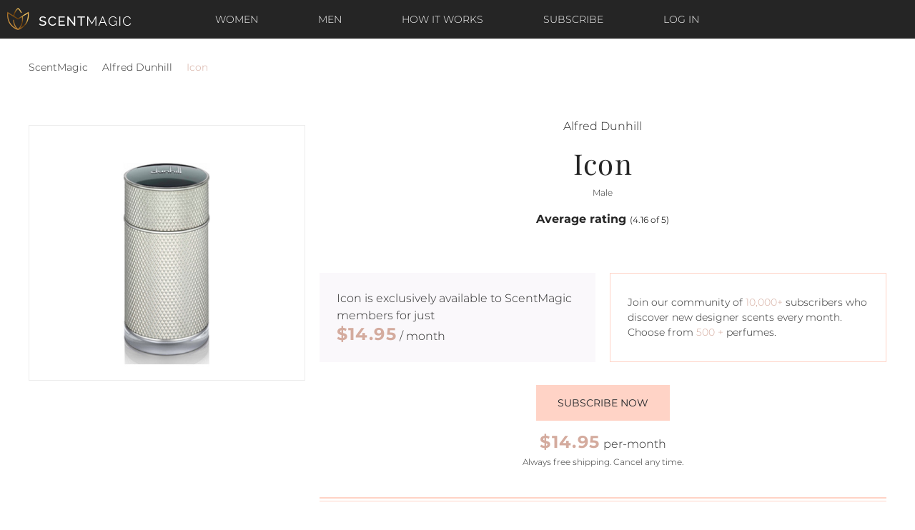

--- FILE ---
content_type: text/html; charset=UTF-8
request_url: https://www.scentmagic.com/scent/Alfred_Dunhill/Icon
body_size: 5918
content:
<!doctype html>
<html lang="en">
<head>
  <meta http-equiv="Content-Type" content="text/html; charset=UTF-8">
  <meta http-equiv="X-UA-Compatible" content="IE=edge">
  <meta name="format-detection" content="telephone=no">
  <meta name="viewport" content="width=device-width, initial-scale=1.0, maximum-scale=1.0">
  <meta name="description" content="Try Alfred Dunhill, Icon with Scent Magic's monthly perfume subscription.
  Enjoy favorite and new scents monthly. Free shipping! No commitment">

  <title>Alfred Dunhill, Icon - Perfume Subscription | Scent Magic</title>

    <link href="/css/fonts.css" rel="stylesheet"><link href="/css/my.css" rel="stylesheet">    <link href="/css/main.css" rel="stylesheet">

    <link rel="apple-touch-icon" sizes="57x57" href="/icons/apple-icon-57x57.png" />
    <link rel="apple-touch-icon" sizes="72x72" href="/icons/apple-icon-72x72.png" />
    <link rel="apple-touch-icon" sizes="114x114" href="/icons/apple-icon-114x114.png" />
    <link rel="apple-touch-icon" sizes="144x144" href="/icons/apple-icon-144x144.png" />
</head>
<body>

<header id="header">
    <div class="container-fluid">
        <div class="row align-items-center">
            <div class="col-3 d-lg-none">
                <a class="btn btn-lg btn-icon btn-bars" href="/" data-drawer-toggle="#menu-header-mobile"><i class="fas fa-bars"></i></a>
            </div>
            <div class="col-6 col-lg-2 col-xl-3">
                <div class="site-logo">
                    <a href="/"><img class="img-fluid" src="/image/logo.png" alt=""/></a>
                </div>
            </div>
            <div class="col-lg-8 col-xl-6 d-none d-lg-block">
                <nav class="menu menu--horizontal menu--header">
                    <ul>
                        <li class="menu-item"><a href="/womens-perfume-subscription">Women</a></li>
                        <li class="menu-item"><a href="/mens-cologne-subscription">Men</a></li>
                        <li class="menu-item"><a href="/how-it-works">How it works</a></li>

    <li class="menu-item"><a href="/subscription">Subscribe</a></li>
    <li class="menu-item"><a href="/login">Log In</a></li>
                    </ul>
                </nav>
            </div>
            <div class="col-3 d-lg-none text-right">
                                        <a href="/subscription"><span class="text-uppercase font-xs text-primary">Subscribe</span></a>
                               </div>
            <div class="col-12 d-lg-none">
                <nav class="menu menu--horizontal menu--header">
                    <ul>
                        <li class="menu-item"><a href="/womens-perfume-subscription">Women</a></li>
                        <li class="menu-item"><a href="/mens-cologne-subscription">Men</a></li>
                    </ul>
                </nav>
            </div>
        </div>
    </div>
</header>

<div id="menu-header-mobile" class="drawer drawer--left">
    <button type="button" class="btn btn-icon btn-close text-primary" data-drawer-toggle="#menu-header-mobile">&times;</button>
    <nav class="menu menu--vertical menu--header-mobile">
        <ul>
            <li class="menu-item menu-item--active"><a href="/">Home</a></li>
            <li class="menu-item"><a href="/how-it-works">How it works</a></li>
            <li class="menu-item"><a href="/subscription">Subscribe</a></li>
            <li class="menu-item"><a href="/login">Log In</a></li>
            <li class="menu-item"><a href="/faq">FAQ</a></li>
            <li class="menu-item"><a href="/contact">Help</a></li>
            <li class="menu-item"><a href="/womens-perfume-subscription">Women</a></li>
            <li class="menu-item"><a href="/mens-cologne-subscription">Men</a></li>
        </ul>
    </nav>
    <div class="drawer--footer">
                    <p><a class="btn btn-block btn-outline-primary text-body" href="/subscription">Subscribe for just $14.95/mo</a></p>
            <p><a class="btn btn-block btn-outline-primary text-body" href="/login">Log in</a></p>
            </div>
</div>
  <div class="breadcrumbs">
    <div class="container">
      <a href="/">ScentMagic</a> <span><i class="fas fa-angle-right"></i></span> <a href="/fragrances/Alfred_Dunhill">Alfred Dunhill</a> <span><i class="fas fa-angle-right"></i></span> Icon    </div>
  </div>

<script type="application/ld+json">
{
  "@context": "http://schema.org",
  "@type": "BreadcrumbList",
  "itemListElement": [{
    "@type": "ListItem",
    "position": 1,
    "item": {
      "@id": "/",
      "name": "ScentMagic"
    }
  },{
    "@type": "ListItem",
    "position": 2,
    "item": {
      "@id": "/mens-cologne-subscription",
      "name": "Popular Perfume"
    }
  },{
    "@type": "ListItem",
    "position": 3,
    "item": {
      "@id": "/fragrances/Alfred_Dunhill",
      "name": "Alfred Dunhill Perfume"
    }
  },{
    "@type": "ListItem",
    "position": 4,
    "item": {
      "@id": "/scent/Alfred_Dunhill/Icon",
      "name": "Icon"
    }
  }]
}
</script>

    <main id="content">
        <section class="section section--main-product">
            <div class="container">
                <div class="row">
                    <div class="col-12 col-lg-4">
                        <div class="product--gallery" id="d_13791">
                            <div id="ch">&nbsp;<br></div>                            <div style="max-height:320px">
                                <div id="m_img" style="max-height:320px">
                                    <img class="img-fluid" style="max-width:100%;height:300px;display:block;margin:auto"
                                         src="/pic/image/a/Alfred_Dunhill_23.jpg" alt="Icon"/>
                                </div>
                                <!--  data-nav=".product--gallery-nav"
                                <div class="carousel--cell"><img class="img-fluid" src="/image/banner_img.png" alt=""/></div>
                                -->
                            </div>
                        </div>
                        <!--
                      <ul class="product--gallery-nav">
                        <li><a href="#1" rel="nofollow"><img class="img-fluid" src="/image/banner_img.png" alt=""/></a></li>
                        <li><a href="#2" rel="nofollow"><img class="img-fluid" src="/image/banner_img.png" alt=""/></a></li>
                      </ul>
                      -->
                    </div>
                    <div class="col-12 col-lg-8 col-xl-7 offset-xl-1">
                        <div class="product--summary">
                            <p>Alfred Dunhill</p>
                            <h1 class="product--title">Icon</h1>
                            <p class="font-xs">Male</p>

                                                            <div class="product--reviews">
                                    <p class="product--reviews-title">Average rating <span
                                                class="font-xs font-weight-normal">(4.16 of 5)</span></p>
                                    <div class="product--reviews-rating" style="height: 15px">
                                        <i class="fas fa-star"></i><i class="fas fa-star"></i><i class="fas fa-star"></i><i class="fas fa-star"></i><i class="far fa-star"></i>                                    </div>
                                </div>
                            
                                                            <div class="row align-items-stretch mb-3">
                                    <div class="col-12 col-lg-6 mb-3">
                                        <div class="d-flex h-100 p-5 p-lg-4 bg-lighter">
                                            <div class="align-self-center text-left">
                                                <span>Icon</span> is exclusively available to ScentMagic
                                                members for just
                                                <br/> <span
                                                        class="h3 text-secondary font-family-base"><b>$14.95</b></span>
                                                / month
                                            </div>
                                        </div>
                                    </div>
                                    <div class="col-12 col-lg-6 mb-3">
                                        <div class="d-flex h-100 p-5 p-lg-4 border border-primary">
                                            <div class="align-self-center font-sm text-left">
                                                Join our community of <span
                                                        class="text-secondary">10,000+</span>
                                                subscribers who discover new designer scents every month.
                                                <br/> Choose from <span class="text-secondary">500                                                    +</span> perfumes.
                                            </div>
                                        </div>
                                    </div>
                                </div>

                                <p><a class="btn btn-primary" href="/subscription">Subscribe now</a></p>
                                <p class="mb-1"><span class="h3 text-secondary font-family-base"><b>$14.95</b></span>
                                    per-month</p>
                                <p class="font-xs">Always free shipping. Cancel any time.</p>

                            
                            
                                <div class="product--description">
                                    <h3 class="product--description-title">Description</h3>
                                    <p>Dunhill Icon by Alfred Dunhill is a woody fragrance for the refined and sophisticated gentleman. Notes include:<br />
<br />
Top: bergamot, neroli<br />
Heart: black pepper, lavender, cardamom<br />
Base: oud, leather, vetiver, oakmoss </p>
                                                                    </div>

                                
                            <h3 class="collapse--title"><a data-toggle="collapse" href="#collapseMainAccords" role="button" aria-expanded="false" aria-controls="collapseExample">Main Accords</a></h3>
              <div class="collapse show" id="collapseMainAccords">
                <div class="row text-center"><div class="col-4 col-lg-2">
                    <div class="progress progress-vertical" style="width: 7px;">
                      <div class="progress-bar bg-secondary" role="progressbar" style="height: 100%;" aria-valuenow="100" aria-valuemin="0" aria-valuemax="100"></div>
                    </div>
                    <p class="mt-3">aromatic</p>
                  </div><div class="col-4 col-lg-2">
                    <div class="progress progress-vertical" style="width: 7px;">
                      <div class="progress-bar bg-secondary" role="progressbar" style="height: 92%;" aria-valuenow="92" aria-valuemin="0" aria-valuemax="100"></div>
                    </div>
                    <p class="mt-3">fresh spicy</p>
                  </div><div class="col-4 col-lg-2">
                    <div class="progress progress-vertical" style="width: 7px;">
                      <div class="progress-bar bg-secondary" role="progressbar" style="height: 63%;" aria-valuenow="63" aria-valuemin="0" aria-valuemax="100"></div>
                    </div>
                    <p class="mt-3">citrus</p>
                  </div><div class="col-4 col-lg-2">
                    <div class="progress progress-vertical" style="width: 7px;">
                      <div class="progress-bar bg-secondary" role="progressbar" style="height: 54%;" aria-valuenow="54" aria-valuemin="0" aria-valuemax="100"></div>
                    </div>
                    <p class="mt-3">woody</p>
                  </div><div class="col-4 col-lg-2">
                    <div class="progress progress-vertical" style="width: 7px;">
                      <div class="progress-bar bg-secondary" role="progressbar" style="height: 37%;" aria-valuenow="37" aria-valuemin="0" aria-valuemax="100"></div>
                    </div>
                    <p class="mt-3">floral</p>
                  </div><div class="col-4 col-lg-2">
                    <div class="progress progress-vertical" style="width: 7px;">
                      <div class="progress-bar bg-secondary" role="progressbar" style="height: 33%;" aria-valuenow="33" aria-valuemin="0" aria-valuemax="100"></div>
                    </div>
                    <p class="mt-3">green</p>
                  </div></div>
              </div>                            
                            <h3 class="collapse--title"><a data-toggle="collapse" href="#collapseLongevity" role="button" aria-expanded="false" aria-controls="collapseExample">Longevity</a></h3>
              <div class="collapse show" id="collapseLongevity">
                <div class="row text-center">
                  <div class="col-4 col-lg-2">
                    <div class="progress progress-vertical" style="width: 7px;">
                      <div class="progress-bar bg-secondary" role="progressbar" style="height: 6%;" aria-valuenow="6" aria-valuemin="0" aria-valuemax="100"></div>
                    </div>
                    <p class="mt-3">poor</p>
                  </div>
                  <div class="col-4 col-lg-2">
                    <div class="progress progress-vertical" style="width: 7px;">
                      <div class="progress-bar bg-secondary" role="progressbar" style="height: 9%;" aria-valuenow="9" aria-valuemin="0" aria-valuemax="100"></div>
                    </div>
                    <p class="mt-3">weak</p>
                  </div>
                  <div class="col-4 col-lg-2">
                    <div class="progress progress-vertical" style="width: 7px;">
                      <div class="progress-bar bg-secondary" role="progressbar" style="height: 41%;" aria-valuenow="41" aria-valuemin="0" aria-valuemax="100"></div>
                    </div>
                    <p class="mt-3">moderate</p>
                  </div>
                  <div class="col-4 col-lg-2">
                    <div class="progress progress-vertical" style="width: 7px;">
                      <div class="progress-bar bg-secondary" role="progressbar" style="height: 39%;" aria-valuenow="39" aria-valuemin="0" aria-valuemax="100"></div>
                    </div>
                    <p class="mt-3">long lasting</p>
                  </div>
                  <div class="col-4 col-lg-2">
                    <div class="progress progress-vertical" style="width: 7px;">
                      <div class="progress-bar bg-secondary" role="progressbar" style="height: 6%;" aria-valuenow="6" aria-valuemin="0" aria-valuemax="100"></div>
                    </div>
                    <p class="mt-3">very long lasting</p>
                  </div>
                </div>
              </div>

              <h3 class="collapse--title"><a data-toggle="collapse" href="#collapseSillage" role="button" aria-expanded="false" aria-controls="collapseExample">Sillage</a></h3>
              <div class="collapse show" id="collapseSillage">
                <div class="row text-center">
                  <div class="col-4 col-lg-2">
                    <div class="progress progress-vertical" style="width: 7px;">
                      <div class="progress-bar bg-secondary" role="progressbar" style="height: 13%;" aria-valuenow="13" aria-valuemin="0" aria-valuemax="100"></div>
                    </div>
                    <p class="mt-3">soft</p>
                  </div>
                  <div class="col-4 col-lg-2">
                    <div class="progress progress-vertical" style="width: 7px;">
                      <div class="progress-bar bg-secondary" role="progressbar" style="height: 55%;" aria-valuenow="55" aria-valuemin="0" aria-valuemax="100"></div>
                    </div>
                    <p class="mt-3">moderate</p>
                  </div>
                  <div class="col-4 col-lg-2">
                    <div class="progress progress-vertical" style="width: 7px;">
                      <div class="progress-bar bg-secondary" role="progressbar" style="height: 22%;" aria-valuenow="22" aria-valuemin="0" aria-valuemax="100"></div>
                    </div>
                    <p class="mt-3">heavy</p>
                  </div>
                  <div class="col-4 col-lg-2">
                    <div class="progress progress-vertical" style="width: 7px;">
                      <div class="progress-bar bg-secondary" role="progressbar" style="height: 10%;" aria-valuenow="10" aria-valuemin="0" aria-valuemax="100"></div>
                    </div>
                    <p class="mt-3">enormous</p>
                  </div>
                </div>
              </div>
                            <h3 class="collapse--title"><a data-toggle="collapse" href="#collapsePerfumeRatings" role="button" aria-expanded="false" aria-controls="collapseExample">Perfume Ratings</a></h3>
              <div class="collapse show" id="collapsePerfumeRatings">
                <div class="row text-center">
                  <div class="col-4 col-lg-2">
                    <div class="progress progress-vertical" style="width: 7px;">
                      <div class="progress-bar bg-secondary" role="progressbar" style="height: 69%;" aria-valuenow="69" aria-valuemin="0" aria-valuemax="100"></div>
                    </div>
                    <p class="mt-3">spring</p>
                    <p><span class="d-inline-flex align-items-center justify-content-center" style="height: 55px;width: 55px;"><img class="img-fluid" src="/image/icon_spring_pink.svg" alt=""/></span></p>
                  </div>
                  <div class="col-4 col-lg-2">
                    <div class="progress progress-vertical" style="width: 7px;">
                      <div class="progress-bar bg-secondary" role="progressbar" style="height: 52%;" aria-valuenow="52" aria-valuemin="0" aria-valuemax="100"></div>
                    </div>
                    <p class="mt-3">fall</p>
                    <p><span class="d-inline-flex align-items-center justify-content-center" style="height: 55px;width: 55px;"><img class="img-fluid" src="/image/icon_fall_pink.svg" alt=""/></span></p>
                  </div>
                  <div class="col-4 col-lg-2">
                    <div class="progress progress-vertical" style="width: 7px;">
                      <div class="progress-bar bg-secondary" role="progressbar" style="height: 25%;" aria-valuenow="25" aria-valuemin="0" aria-valuemax="100"></div>
                    </div>
                    <p class="mt-3">winter</p>
                    <p><span class="d-inline-flex align-items-center justify-content-center" style="height: 55px;width: 55px;"><img class="img-fluid" src="/image/icon_winter_pink.svg" alt=""/></span></p>
                  </div>
                  <div class="col-4 col-lg-2">
                    <div class="progress progress-vertical" style="width: 7px;">
                      <div class="progress-bar bg-secondary" role="progressbar" style="height: 52%;" aria-valuenow="52" aria-valuemin="0" aria-valuemax="100"></div>
                    </div>
                    <p class="mt-3">summer</p>
                    <p><span class="d-inline-flex align-items-center justify-content-center" style="height: 55px;width: 55px;"><img class="img-fluid" src="/image/icon_summer_pink.svg" alt=""/></span></p>
                  </div>
                </div>

                <div class="row text-center mt-4">
                  <div class="col-4 col-lg-2">
                    <div class="progress progress-vertical" style="width: 7px;">
                      <div class="progress-bar bg-secondary" role="progressbar" style="height: 100%;" aria-valuenow="100" aria-valuemin="0" aria-valuemax="100"></div>
                    </div>
                    <p class="mt-3">love</p>
                    <p><span class="d-inline-flex align-items-center justify-content-center" style="height: 55px;width: 55px;"><img class="img-fluid" src="/image/icon_love_pink.svg" alt=""/></span></p>
                  </div>
                  <div class="col-4 col-lg-2">
                    <div class="progress progress-vertical" style="width: 7px;">
                      <div class="progress-bar bg-secondary" role="progressbar" style="height: 61%;" aria-valuenow="61" aria-valuemin="0" aria-valuemax="100"></div>
                    </div>
                    <p class="mt-3">like</p>
                    <p><span class="d-inline-flex align-items-center justify-content-center" style="height: 55px;width: 55px;"><img class="img-fluid" src="/image/icon_like_pink.svg" alt=""/></span></p>
                  </div>
                  <div class="col-4 col-lg-2">
                    <div class="progress progress-vertical" style="width: 7px;">
                      <div class="progress-bar bg-secondary" role="progressbar" style="height: 23%;" aria-valuenow="23" aria-valuemin="0" aria-valuemax="100"></div>
                    </div>
                    <p class="mt-3">dislike</p>
                    <p><span class="d-inline-flex align-items-center justify-content-center" style="height: 55px;width: 55px;"><img class="img-fluid" src="/image/icon_dislike_pink.svg" alt=""/></span></p>
                  </div>
                  <div class="col-4 col-lg-2 offset-lg-2">
                    <div class="progress progress-vertical" style="width: 7px;">
                      <div class="progress-bar bg-secondary" role="progressbar" style="height: 70%;" aria-valuenow="70" aria-valuemin="0" aria-valuemax="100"></div>
                    </div>
                    <p class="mt-3">day</p>
                    <p><span class="d-inline-flex align-items-center justify-content-center" style="height: 55px;width: 55px;"><img class="img-fluid" src="/image/icon_day_pink.svg" alt=""/></span></p>
                  </div>
                  <div class="col-4 col-lg-2">
                    <div class="progress progress-vertical" style="width: 7px;">
                      <div class="progress-bar bg-secondary" role="progressbar" style="height: 34%;" aria-valuenow="34" aria-valuemin="0" aria-valuemax="100"></div>
                    </div>
                    <p class="mt-3">night</p>
                    <p><span class="d-inline-flex align-items-center justify-content-center" style="height: 55px;width: 55px;"><img class="img-fluid" src="/image/icon_night_pink.svg" alt=""/></span></p>
                  </div>
                </div>
              </div>
                        </div>
                    </div>
                </div>
            </div>
        </section>

        <section class="section section--banners">
            <div class="container">

                
                    <div class="row mb-5">
                        <div class="col-12 col-lg-4"><p>
                                <img class="img-fluid lazyload" data-src="/image/pdp_banner_1.jpg" src="/image/1.gif"
                                                             alt="ScentMagic Atomizer"/></p></div>
                        <div class="col-12 col-lg-4"><p>
                                <img class="img-fluid lazyload" data-src="/image/pdp_banner_2.jpg" src="/image/1.gif"
                                                             alt="ScentMagic Perfume"/></p></div>
                        <div class="col-12 col-lg-4"><p>
                                <img class="img-fluid lazyload" data-src="/image/pdp_banner_3.jpg" src="/image/1.gif"
                                                             alt="Magic Experience"/></p></div>
                    </div>
                    <p class="mb-5 text-center"><a class="btn btn-primary" href="/subscription">Subscribe Now</a></p>
                    <p class="text-center"><span
                                class="h3 d-block mb-1 text-secondary font-family-base"><b>$14.95</b></span>
                        per-month</p>

                
            </div>
        </section>

        <section class="section section--related-products">
      <h2 class="section--title">Related Products</h2>
      <div class="container">
        <ul class="related-products--filter">
          <li><a href="#a" data-filter-by=".a">PEOPLE WHO WEAR THIS ALSO LIKED</a></li>
          <li><a href="#b" data-filter-by=".b">MORE SCENTS FROM ALFRED DUNHILL</a></li>
          <li><a href="#c" data-filter-by=".c">MORE WOODY AROMATIC SCENTS</a></li>
          <!--<li><a href="#d" data-filter-by=".d">EXTRA CASES</a></li>-->
        </ul>
        
        <div class="carousel carousel--related-products" data-nav-filter=".related-products--filter"><div class="carousel--cell c">
            <a href="/scent/Tommy_Bahama/Maritime_Deep_Blue"><p>
            <div style="width: 85%">&nbsp;<br></div>
            <img src="/image/1.gif" class="img-fluid lazyload" data-src="/pic/image/t/Tommy_Bahama_4.jpg" alt="Maritime Deep Blue"/></p>
            <p class="headings-font-family"><b>Tommy Bahama</b><br/>Maritime Deep Blue<br/></p></a>
          </div><div class="carousel--cell c">
            <a href="/scent/Calvin_Klein/Eternity_for_Men_Summer_2017"><p>
            <div style="width: 85%">&nbsp;<br></div>
            <img src="/image/1.gif" class="img-fluid lazyload" data-src="/pic/image/c/Calvin_Klein_80.jpg" alt="Eternity for Men Summer 2017"/></p>
            <p class="headings-font-family"><b>Calvin Klein</b><br/>Eternity for Men Summer 2017<br/></p></a>
          </div><div class="carousel--cell c">
            <a href="/scent/Mercedes-Benz/Mercedes_Benz_Man_Blue"><p>
            <div style="width: 85%">&nbsp;<br></div>
            <img src="/image/1.gif" class="img-fluid lazyload" data-src="/pic/image/m/MercedesBenz_16.jpg" alt="Mercedes Benz Man Blue"/></p>
            <p class="headings-font-family"><b>Mercedes-Benz</b><br/>Mercedes Benz Man Blue<br/></p></a>
          </div><div class="carousel--cell c">
            <a href="/scent/Givenchy/Gentleman_(2017)"><p>
            <div style="width: 85%">&nbsp;<br></div>
            <img src="/image/1.gif" class="img-fluid lazyload" data-src="/pic/image/g/Givenchy_80.jpg" alt="Gentleman (2017)"/></p>
            <p class="headings-font-family"><b>Givenchy</b><br/>Gentleman (2017)<br/></p></a>
          </div><div class="carousel--cell c">
            <a href="/scent/Burberry/Mr._Burberry"><p>
            <div style="width: 85%">&nbsp;<br></div>
            <img src="/image/1.gif" class="img-fluid lazyload" data-src="/pic/image/b/Burberry_53.jpg" alt="Mr. Burberry"/></p>
            <p class="headings-font-family"><b>Burberry</b><br/>Mr. Burberry<br/></p></a>
          </div><div class="carousel--cell b">
            <a href="/scent/Alfred_Dunhill/Dunhill_Fresh"><p>
            <div style="width: 85%">&nbsp;<br></div>
            <img src="/image/1.gif" class="img-fluid lazyload" data-src="/pic/image/a/Alfred_Dunhill_10.jpg" alt="Dunhill Fresh"/></p>
            <p class="headings-font-family"><b>Alfred Dunhill</b><br/>Dunhill Fresh<br/></p></a>
          </div><div class="carousel--cell b">
            <a href="/scent/Alfred_Dunhill/Desire_for_a_Man"><p>
            <div style="width: 85%">&nbsp;<br></div>
            <img src="/image/1.gif" class="img-fluid lazyload" data-src="/pic/image/a/Alfred_Dunhill_19.jpg" alt="Desire for a Man"/></p>
            <p class="headings-font-family"><b>Alfred Dunhill</b><br/>Desire for a Man<br/></p></a>
          </div></div>
      

        
            </div>
        </section>
    </main>

<footer id="footer">
    <div class="footer--top">
        <div class="container">
            <div class="row">
                <div class="col-12 col-lg-2 col-xl-2">
                    <div class="site-logo">
                        <a href="/"><img src="/image/logo_black.png" alt=""/></a>
                    </div>
                </div>
                <div class="col-5 offset-1 col-lg-2 offset-lg-1 col-xl-2 offset-xl-1">
                    <h4>Information</h4>
                    <nav class="menu menu--vertical menu--footer">
                        <ul>
                            <li class="menu-item"><a href="/about_us">About Us</a></li>
                            <li class="menu-item"><a href="/faq">FAQ</a></li>
                            <li class="menu-item"><a href="/womens-perfume-subscription">Shop Perfumes</a></li>
                            <li class="menu-item"><a href="/mens-cologne-subscription">Shop Colognes</a></li>
                            <li class="menu-item"><a href="/how-it-works">How it works</a></li>
                        </ul>
                    </nav>
                </div>
                <div class="col-5 offset-1 col-lg-2 offset-lg-1 col-xl-2 offset-xl-1">
                    <h4>Categories</h4>
                    <nav class="menu menu--vertical menu--footer">
                        <ul>
                            <li class="menu-item"><a href="/womens-perfume-subscription">Women</a></li>
                            <li class="menu-item"><a href="/mens-cologne-subscription">Men</a></li>
                            <li class="menu-item"><a href="/contact">Contact Us</a></li>
                            <li class="menu-item"><a href="/subscription">Subscribe</a></li>
                            <li class="menu-item"><a href="/login">Log In</a></li>
                        </ul>
                    </nav>
                </div>
                <div class="col-12 col-lg-3 offset-lg-1 col-xl-3 offset-xl-1">
                    <div class="form form--subscribe">
                        <h4 class="text-center text-lg-left">Subscribe to our newsletter</h4>
                        <form onsubmit="return false;">
                            <button type="submit" id="f_button" class="btn btn-primary"><i class="fas fa-angle-right"></i></button>
                            <input type="email" name="email" id="f_email" class="form-control" placeholder="Enter your e-mail address here" />
                        </form>
                    </div>
                </div>
            </div>
        </div>
    </div>

    <div class="footer--bottom">
        <div class="container">
            <div class="row align-items-center">
                <div class="col-12 col-lg-3 col-xl-3">
                    <p>Scent Magic &copy; 2026 All Rights reserved.</p>
                </div>
                <div class="col-12 col-lg-6 col-xl-6">
                    <div class="row align-items-center">
                        <div class="col-12 col-lg-6">
                            <p class="text-lg-right">
                                <a href="/privacy">Privacy Policy</a>
                                <a class="ml-4" href="/terms-and-conditions">Terms & Conditions</a>
                            </p>
                        </div>
                        <div class="col-12 col-lg-5 offset-lg-1">
                            <p class="social-icons text-lg-left">
                                <a href="#youtube"><i class="fab fa-youtube"></i></a>
                                <a href="https://www.instagram.com/scent.magic/" target="_blank"><i class="fab fa-instagram"></i></a>
                                <!--<a href="https://www.instagram.com/scent.magic/" target="_blank"><i class="fab fa-linkedin-in"></i></a>-->
                                <a href="https://www.facebook.com/ScentMagiccom-104817037529793/" target="_blank"><i class="fab fa-facebook-f"></i></a>
                            </p>
                        </div>
                    </div>
                </div>
                <div class="col-12 col-lg-3 col-xl-3">
                    <p class="text-lg-right"></p>
                </div>
            </div>
        </div>
    </div>
</footer>
<script src="https://ajax.googleapis.com/ajax/libs/jquery/3.5.1/jquery.min.js"></script>
<script src="https://kit.fontawesome.com/45ba16818f.js" crossorigin="anonymous"></script>
<script defer type="text/javascript" src="/js/main.js"></script>
<script>
    $(document). ready(function() {
        let btn = $('#f_button');
        btn.click(function () {
            let e = $('#f_email').val();
            btn.attr("disabled", true);

            $.ajax({
                url: "/data/news_sub.php",
                type: "POST",
                data: "u=" + parseInt(2108979) + "&e=" + e,
                //dataType: "json",
                timeout: 55000, //Set your timeout value in milliseconds or 0 for unlimited

                success: function (response) {
                    if (response === '1') {
                        alert("You Successfully Subscribed!");
                    } else {
                        alert("Subscription Failed");
                        btn.attr("disabled", false);
                        return false;
                    }

                },

                error: function (jqXHR, textStatus, errorThrown) {
                    if (textStatus === "timeout") {
                        alert("Call has timed out"); //Handle the timeout
                    } else {
                        alert("An error was returned"); //Handle other error type
                    }
                    btn.attr("disabled", false);
                    btn.text("Submit");

                    return false;
                }
            })
        });
    })
</script>
<!-- Google Tag Manager -->
<script>(function(w,d,s,l,i){w[l]=w[l]||[];w[l].push({'gtm.start':
            new Date().getTime(),event:'gtm.js'});var f=d.getElementsByTagName(s)[0],
        j=d.createElement(s),dl=l!='dataLayer'?'&l='+l:'';j.async=true;j.src=
        'https://www.googletagmanager.com/gtm.js?id='+i+dl;f.parentNode.insertBefore(j,f);
    })(window,document,'script','dataLayer','GTM-5NMBPS7');</script>
<!-- End Google Tag Manager -->

<!-- Google Tag Manager (noscript) -->
<noscript><iframe src="https://www.googletagmanager.com/ns.html?id=GTM-5NMBPS7"
                  height="0" width="0" style="display:none;visibility:hidden"></iframe></noscript>
<!-- End Google Tag Manager (noscript) --><script src="/js/lazyload.js" async></script>

<script>
    $(document). ready(function() {
        let numb = parseInt(0);

        $('button[name=add_b]').click(function () {

            //alert('To add scents please login or subscribe first');

            let but = $(this);
            let all_id = $(this).attr('id');
            s_id = all_id.replace('a','').replace('b','');
            let div = $('#d_' + s_id);
            let check_el = $('#ch');
            if ($(this).text() == 'ADD TO QUEUE') {
                var a = 'add';
            }
            else {
                var a = 'del';
            }
            if(a==='add' && numb > 11) {alert("You Queue Already Completed. To add new scent you have to delete one of existing");}
            else {
                $.ajax({
                    url: "/data/add_scent.php",
                    type: "POST",
                    data: "u=" + parseInt(2108979) + "&s=" + s_id + "&a=" + a,
                    //dataType: "json",
                    timeout: 55000, //Set your timeout value in milliseconds or 0 for unlimited

                    success: function (response) {

                        if (response === '1' && a === 'add') {
                            but.text('ADDED');
                            div.css('border', '1px solid #a2d6d4');
                            numb++;
                            setTimeout(
                                function () {
                                    //do something special
                                    but.text('ADD TO QUEUE');
                                    div.css('border', '1px solid #eee');
                                    check_el.html('<i title="In queue" style="float:right;color:limegreen" class="fas fa-check"></i><br>');
                                }, 1000);
                            //alert('Added');

                        } else {
                            but.text('ADD TO QUEUE');
                            div.css('border', '0 solid white');
                            //alert('Scent was not added');
                            check_el.html('&nbsp;<br>');
                            return false;
                        }

                    },

                    error: function (jqXHR, textStatus, errorThrown) {
                        if (textStatus === "timeout") {
                            alert("Call has timed out"); //Handle the timeout
                        } else {
                            alert("An error was returned"); //Handle other error type
                        }

                        return false;
                    }
                })
            }
        });
    })

</script>

</body>
</html>

--- FILE ---
content_type: image/svg+xml
request_url: https://www.scentmagic.com/image/icon_fall_pink.svg
body_size: 3693
content:
<svg xmlns="http://www.w3.org/2000/svg" width="45.436" height="52.87" viewBox="0 0 45.436 52.87">
  <defs>
    <style>
      .cls-1 {
        fill: #d4ab9e;
        fill-rule: evenodd;
      }
    </style>
  </defs>
  <path id="Shape_537_copy" data-name="Shape 537 copy" class="cls-1" d="M1044.79,4142.38a3.32,3.32,0,0,0-1.63-3.16c-1.94-1.07-4.91-.16-7.14,1.09a2.76,2.76,0,0,0-1.45-.99,2.349,2.349,0,0,0-2.1.57c-0.91.73-2.89,2.47-4.56,3.96,0.22-.59.46-1.21,0.69-1.84,1.86-5.11,1.81-6.55,1.57-7.23a2.453,2.453,0,0,0-1.38-1.35,2.978,2.978,0,0,0-.56-1.7,2.86,2.86,0,0,0-1.72-1.07,4.8,4.8,0,0,0-1.22-2.54,4.846,4.846,0,0,0-6.43,0,4.706,4.706,0,0,0-1.21,2.54,2.855,2.855,0,0,0-1.73,1.07,2.978,2.978,0,0,0-.56,1.7,2.483,2.483,0,0,0-1.38,1.35c-0.24.68-.29,2.12,1.57,7.23,0.23,0.63.47,1.25,0.69,1.84-1.67-1.49-3.65-3.23-4.56-3.96a2.349,2.349,0,0,0-2.1-.57,2.694,2.694,0,0,0-1.44.99c-2.24-1.25-5.21-2.16-7.15-1.09a3.322,3.322,0,0,0-1.634,3.16c0,2.04,1.584,3.86,2.474,4.72a5.43,5.43,0,0,0-.65,2.59c0,1.28,1.02,2.55,3.13,3.87,0.45,0.28.89,0.53,1.29,0.74a2.435,2.435,0,0,0-.78,1.79,3.455,3.455,0,0,0,2.33,3.25,5.524,5.524,0,0,0-.51,2.24,2.382,2.382,0,0,0,1.09,1.85,14.482,14.482,0,0,0,6.53,2.07,23.221,23.221,0,0,0,6.96-.11v13.55a0.855,0.855,0,1,0,1.71,0v-13.55a20.159,20.159,0,0,0,3.7.32,25.961,25.961,0,0,0,3.26-.21,14.482,14.482,0,0,0,6.53-2.07,2.382,2.382,0,0,0,1.09-1.85,5.524,5.524,0,0,0-.51-2.24,3.455,3.455,0,0,0,2.33-3.25,2.435,2.435,0,0,0-.78-1.79c0.4-.21.84-0.46,1.29-0.74,2.11-1.32,3.13-2.59,3.13-3.87a5.43,5.43,0,0,0-.65-2.59c0.89-.86,2.47-2.68,2.47-4.72h0Zm-4.23,5.14a3.469,3.469,0,0,1,.7,2.17c0,0.23-.16,1.06-2.31,2.41a19.092,19.092,0,0,1-2.63,1.37,0.856,0.856,0,0,0,.17,1.63,1.333,1.333,0,0,1,1.13.99c0,1.22-1.12,1.71-2.05,1.9a0.882,0.882,0,0,0-.63.54,0.866,0.866,0,0,0,.12.82,4.177,4.177,0,0,1,.74,2.23,0.945,0.945,0,0,1-.41.48,13.438,13.438,0,0,1-5.71,1.74,21.5,21.5,0,0,1-6.4-.09,41.951,41.951,0,0,1,9.02-3.13,0.859,0.859,0,0,0-.4-1.67,47.52,47.52,0,0,0-8.31,2.76c2.69-5.89,11.1-13.49,14.46-15.84a0.859,0.859,0,0,0-.98-1.41,64.94,64.94,0,0,0-8.73,7.84,41.552,41.552,0,0,0-5.41,6.99v-14.13a9.557,9.557,0,0,1,3.34-6.65,0.857,0.857,0,0,0,.1-1.21,0.845,0.845,0,0,0-1.2-.1,11.947,11.947,0,0,0-2.24,2.59v-6.51a0.855,0.855,0,0,0-1.71,0v6.51a11.682,11.682,0,0,0-2.24-2.59,0.845,0.845,0,0,0-1.2.1,0.857,0.857,0,0,0,.1,1.21,9.557,9.557,0,0,1,3.34,6.65v14.13a41.552,41.552,0,0,0-5.41-6.99,64.94,64.94,0,0,0-8.73-7.84,0.859,0.859,0,0,0-.98,1.41c3.36,2.35,11.77,9.95,14.46,15.84a47.52,47.52,0,0,0-8.31-2.76,0.859,0.859,0,0,0-.4,1.67,41.951,41.951,0,0,1,9.02,3.13,21.5,21.5,0,0,1-6.4.09,13.487,13.487,0,0,1-5.71-1.74,0.945,0.945,0,0,1-.41-0.48,4.273,4.273,0,0,1,.74-2.23,0.859,0.859,0,0,0-.51-1.36c-0.93-.19-2.05-0.68-2.05-1.9a1.313,1.313,0,0,1,1.13-.98,0.863,0.863,0,0,0,.17-1.64,18.784,18.784,0,0,1-2.61-1.36c-2.17-1.36-2.33-2.19-2.33-2.42a3.567,3.567,0,0,1,.69-2.17,0.862,0.862,0,0,0-.11-1.24c-0.67-.53-2.41-2.28-2.41-3.9a1.643,1.643,0,0,1,.75-1.66c1.17-.64,3.81-0.01,6.14,1.47a0.855,0.855,0,0,0,1.24-.37,1.689,1.689,0,0,1,.79-0.84,0.788,0.788,0,0,1,.63.24c1.67,1.34,7.19,6.32,7.25,6.37a0.858,0.858,0,0,0,1.07.06,0.875,0.875,0,0,0,.29-1.04c-0.02-.03-1.08-2.49-2.06-5.16-1.83-5.02-1.6-5.99-1.57-6.09a1.247,1.247,0,0,1,.83-0.47,0.831,0.831,0,0,0,.56-0.37,0.864,0.864,0,0,0,.12-0.66,1.237,1.237,0,0,1,1.38-1.59,0.866,0.866,0,0,0,.81-0.87,3.266,3.266,0,0,1,.79-2.07,3.161,3.161,0,0,1,3.98-.01,3.3,3.3,0,0,1,.81,2.08,0.85,0.85,0,0,0,.8.87,1.558,1.558,0,0,1,1.19.48,1.529,1.529,0,0,1,.19,1.1,0.871,0.871,0,0,0,.68,1.04,1.247,1.247,0,0,1,.83.47c0.03,0.1.26,1.07-1.57,6.08-0.98,2.67-2.04,5.15-2.05,5.17a0.852,0.852,0,0,0,1.35.98c0.06-.05,5.58-5.03,7.25-6.37a0.788,0.788,0,0,1,.63-0.24,1.689,1.689,0,0,1,.79.84,0.843,0.843,0,0,0,.54.47,0.868,0.868,0,0,0,.7-0.1c2.33-1.48,4.97-2.11,6.14-1.47a1.643,1.643,0,0,1,.75,1.66c0,1.62-1.74,3.37-2.41,3.9a0.848,0.848,0,0,0-.33.59,0.9,0.9,0,0,0,.21.65h0Z" transform="translate(-999.344 -4126.91)"/>
</svg>


--- FILE ---
content_type: image/svg+xml
request_url: https://www.scentmagic.com/image/icon_spring_pink.svg
body_size: 821
content:
<svg xmlns="http://www.w3.org/2000/svg" width="40" height="37.06" viewBox="0 0 40 37.06">
  <defs>
    <style>
      .cls-1 {
        fill: #d4ab9e;
        fill-rule: evenodd;
      }
    </style>
  </defs>
  <path id="Shape_592_copy" data-name="Shape 592 copy" class="cls-1" d="M884.215,4166.35c-12.29,0-17.036-8.69-17.862-10.43-2.874-6.06-2.232-13.69-1.595-17.71l0.194-1.22a0.852,0.852,0,0,1,.491-0.65,0.864,0.864,0,0,1,.811.05l9.3,5.74c1.318-5.44,4.025-9.81,7.7-12.38l0.471-.33a0.852,0.852,0,0,1,.987,0l0.47,0.33c3.674,2.57,6.381,6.94,7.7,12.38l9.3-5.74a0.865,0.865,0,0,1,.811-0.05,0.853,0.853,0,0,1,.492.65l0.194,1.22h0c0.637,4.02,1.277,11.65-1.6,17.71C901.25,4157.66,896.5,4166.35,884.215,4166.35Zm-17.764-27.81c-0.489,3.11-1.3,10.83,1.459,16.64,0.747,1.57,5.051,9.45,16.305,9.45s15.557-7.88,16.3-9.45c2.755-5.81,1.948-13.53,1.459-16.64l-9.229,5.7a0.858,0.858,0,0,1-1.3-.56c-1.089-5.47-3.727-10.03-7.239-12.5-3.51,2.47-6.148,7.03-7.237,12.5a0.858,0.858,0,0,1-1.3.56Z" transform="translate(-864.188 -4129.28)"/>
</svg>


--- FILE ---
content_type: image/svg+xml
request_url: https://www.scentmagic.com/image/icon_like_pink.svg
body_size: 2942
content:
<svg xmlns="http://www.w3.org/2000/svg" width="36" height="34.03" viewBox="0 0 36 34.03">
  <defs>
    <style>
      .cls-1 {
        fill: #d4ab9e;
        fill-rule: evenodd;
      }
    </style>
  </defs>
  <path id="Shape_596_copy_3" data-name="Shape 596 copy 3" class="cls-1" d="M1038.3,4432.72a3.4,3.4,0,0,1,.7-4.88,3.421,3.421,0,0,0-3.37-3.42h-6.47a25.286,25.286,0,0,0,.63-4.06l0.02-.07a22.762,22.762,0,0,0,.12-4.03,4.865,4.865,0,0,0-1.39-3.51,3.575,3.575,0,0,0-2.82-.73c-2.43.27-2.71,2.58-2.85,3.68a0.811,0.811,0,0,0-.03.11,40.33,40.33,0,0,1-.66,4.3v0.07h0c-0.91,3.71-4.69,7.98-6.12,9.28a3.115,3.115,0,0,0-2.53-1.34h-7.22a3.51,3.51,0,0,0-3.31,3.68v10.49a3.519,3.519,0,0,0,3.31,3.69h7.22a3.358,3.358,0,0,0,3.09-2.42c1.04,0.99,2.55,2.31,4.38,2.37,1.16,0.04,2.81.06,4.92,0.06,2.08,0,4.52-.02,7.27-0.06h0.25a0.652,0.652,0,0,0,.16-0.03,86.6,86.6,0,0,1,3.97-8.31A3.369,3.369,0,0,1,1038.3,4432.72Zm-5.02,7.13h0l-0.02.08a0.567,0.567,0,0,0-.03.15,0.145,0.145,0,0,0,.01.06,1.224,1.224,0,0,0,.06.3,0.927,0.927,0,0,0,.59.57,1.556,1.556,0,0,1-.46,3.04,0.215,0.215,0,0,0-.1.02h-0.08c-2.6.03-9,.1-12.19,0-1.26-.05-2.47-1.21-3.45-2.14-0.29-.29-0.54-0.51-0.77-0.71v-9.42a3.88,3.88,0,0,0-.05-0.57c2.23-1.6,6.25-6.77,7.19-10.6l0.01-.04v-0.01c0.29-1.07.63-3.9,0.69-4.45a0.29,0.29,0,0,0,.03-0.11c0.23-1.9.63-2.09,1.21-2.15a1.8,1.8,0,0,1,1.41.3,3.589,3.589,0,0,1,.76,2.39,21.2,21.2,0,0,1-.12,3.43l-0.02.08a15.11,15.11,0,0,1-.9,4.79l-0.02.05a0.923,0.923,0,0,0-.09.25,0.254,0.254,0,0,1-.02.07c0,0.03-.01.07-0.01,0.12a0.5,0.5,0,0,0,.03.16,0.17,0.17,0,0,0,.01.07,0.849,0.849,0,0,0,.11.26,0.209,0.209,0,0,1,.04.06,1.135,1.135,0,0,0,.19.19,0.154,0.154,0,0,0,.06.04l0.05,0.03a0.351,0.351,0,0,0,.14.06,1.642,1.642,0,0,0,.23.05l7.82,0.01a1.555,1.555,0,0,1,0,3.11,0.2,0.2,0,0,0-.09.02,0.914,0.914,0,0,0-.84.91,0.9,0.9,0,0,0,.34.71,0.507,0.507,0,0,0,.07.06,0.75,0.75,0,0,0,.2.1l0.07,0.04a1.554,1.554,0,0,1-.45,3.04,0.775,0.775,0,0,0-.09.01c-0.07.01-.12,0.03-0.21,0.05a0.689,0.689,0,0,0-.08.03,0.917,0.917,0,0,0,.09,1.74,1.558,1.558,0,0,1-.44,3.05A0.914,0.914,0,0,0,1033.28,4439.85Zm1.9-8.92h0Zm-20.2.87v10.49a1.671,1.671,0,0,1-1.45,1.82h-7.22a1.671,1.671,0,0,1-1.45-1.82V4431.8a1.671,1.671,0,0,1,1.45-1.82h7.22A1.671,1.671,0,0,1,1014.98,4431.8Zm-2.11,6.81a1.978,1.978,0,0,0-1.49-.38,2,2,0,0,0-.24.04,2.263,2.263,0,0,0-.13-0.2,2.009,2.009,0,0,0-1.32-.79,2.108,2.108,0,0,0-2.29,1.68c-0.16.97,0.11,1.88,1.06,3.56l0.02,0.05,0.01,0.01a1.2,1.2,0,0,0,.57.5l0.05,0.03a1.248,1.248,0,0,0,.52.11,1.709,1.709,0,0,0,.31-0.03l0.05-.01c1.91-.53,2.71-0.95,3.29-1.76A2.1,2.1,0,0,0,1012.87,4438.61Zm-2.96.8a0.714,0.714,0,0,0,.02.2,0.3,0.3,0,0,0,.03.11,0.914,0.914,0,0,0,.07.14,1.059,1.059,0,0,0,.1.12,0.547,0.547,0,0,0,.1.08,0.68,0.68,0,0,0,.17.09,0.408,0.408,0,0,0,.07.02l0.07,0.02a0.565,0.565,0,0,0,.13,0,0.487,0.487,0,0,0,.12-0.01,0.759,0.759,0,0,0,.18-0.06,0.251,0.251,0,0,0,.07-0.04,0.639,0.639,0,0,0,.15-0.13l0.05-.05a0.522,0.522,0,0,1,.73-0.1,0.612,0.612,0,0,1,.11.75c-0.29.39-.76,0.71-2.34,1.15l-0.03.01h0a0.01,0.01,0,0,1-.01-0.01c-0.8-1.45-.91-2.01-0.83-2.49a0.623,0.623,0,0,1,.55-0.46,0.109,0.109,0,0,1,.05.01,0.545,0.545,0,0,1,.35.2,0.518,0.518,0,0,1,.09.38v0.07Z" transform="translate(-1003 -4411.97)"/>
</svg>


--- FILE ---
content_type: image/svg+xml
request_url: https://www.scentmagic.com/image/icon_love_pink.svg
body_size: 830
content:
<svg xmlns="http://www.w3.org/2000/svg" width="40" height="31" viewBox="0 0 40 31">
  <defs>
    <style>
      .cls-1 {
        fill: #d4ab9e;
        fill-rule: evenodd;
      }
    </style>
  </defs>
  <path id="Shape_595_copy_2" data-name="Shape 595 copy 2" class="cls-1" d="M882.994,4449a0.859,0.859,0,0,1-.483-0.16c-2.328-1.72-3.674-2.67-4.977-3.58-1.45-1.02-2.82-1.99-5.382-3.9l-0.726-.54c-4.146-3.09-8.433-6.28-8.433-11.94a10.847,10.847,0,0,1,10.79-10.88,10.72,10.72,0,0,1,9.211,5.21,10.721,10.721,0,0,1,9.211-5.21A10.848,10.848,0,0,1,903,4428.88c0,5.66-4.288,8.85-8.433,11.94l-0.727.54c-2.56,1.91-3.93,2.87-5.38,3.89-1.3.92-2.649,1.86-4.979,3.59A0.856,0.856,0,0,1,882.994,4449Zm-9.211-29.36a9.212,9.212,0,0,0-9.156,9.24c0,4.83,3.6,7.51,7.769,10.61l0.73,0.54c2.542,1.91,3.9,2.86,5.343,3.87,1.217,0.86,2.473,1.74,4.525,3.25,2.054-1.51,3.31-2.39,4.528-3.25,1.44-1.01,2.8-1.96,5.34-3.87l0.73-.54c4.169-3.1,7.769-5.78,7.769-10.61a9.142,9.142,0,0,0-17.611-3.54,0.815,0.815,0,0,1-1.511,0A9.138,9.138,0,0,0,873.783,4419.64Z" transform="translate(-863 -4418)"/>
</svg>


--- FILE ---
content_type: image/svg+xml
request_url: https://www.scentmagic.com/image/arrows.svg
body_size: 276
content:
<svg xmlns="http://www.w3.org/2000/svg" xmlns:xlink="http://www.w3.org/1999/xlink" width="21px" height="36px" viewbox="0 0 21 36">
<defs>
  <symbol id="left">
    <path fill="none" stroke-width="2px" stroke-linecap="butt" stroke-linejoin="miter" d="M16.998,33.102 L0.991,17.095 L16.998,1.089"/>
  </symbol>
  <symbol id="right">
    <path fill="none" stroke-width="2px" stroke-linecap="butt" stroke-linejoin="miter" d="M3.371,1.089 L19.005,17.095 L3.371,33.102"/>
  </symbol>
</defs>
</svg>

--- FILE ---
content_type: image/svg+xml
request_url: https://www.scentmagic.com/image/icon_summer_pink.svg
body_size: 6819
content:
<svg xmlns="http://www.w3.org/2000/svg" width="38" height="51.1" viewBox="0 0 38 51.1">
  <defs>
    <style>
      .cls-1 {
        fill: #d4ab9e;
        fill-rule: evenodd;
      }
    </style>
  </defs>
  <path id="Shape_594_copy" data-name="Shape 594 copy" class="cls-1" d="M1312.54,4137.91a16.891,16.891,0,0,0-4.26-2.3c0.44-.37.86-0.75,1.27-1.16a16.841,16.841,0,0,0,3.85-6,13.094,13.094,0,0,0,.71-6.37,0.807,0.807,0,0,0-.66-0.67,12.8,12.8,0,0,0-6.32.73,16.94,16.94,0,0,0-7.94,6.26,18.516,18.516,0,0,0-1.97-2.39,16.563,16.563,0,0,0-5.96-3.87,12.811,12.811,0,0,0-6.32-.73,0.807,0.807,0,0,0-.67.67,13.1,13.1,0,0,0,.72,6.37,16.572,16.572,0,0,0,3.85,6c0.4,0.41.83,0.79,1.27,1.16a17.13,17.13,0,0,0-4.27,2.3,13.954,13.954,0,0,0-5.65,11.67c0,4.85,2.27,10.53,6.07,15.19a24.817,24.817,0,0,0,6.05,5.43,11.992,11.992,0,0,0,13.76,0,24.673,24.673,0,0,0,6.06-5.43c3.8-4.66,6.07-10.34,6.07-15.19A13.962,13.962,0,0,0,1312.54,4137.91Zm-10.25-10.77a13.416,13.416,0,0,1,10.33-4.22,13.6,13.6,0,0,1-4.19,10.4,15.8,15.8,0,0,1-1.98,1.69,24.116,24.116,0,0,0-3.94-.75l2.79-2.8a0.8,0.8,0,0,0,0-1.13,0.773,0.773,0,0,0-1.12,0l-2.77,2.78a15.3,15.3,0,0,0-1.3-3.22A15.776,15.776,0,0,1,1302.29,4127.14Zm-12.33,6.18a13.6,13.6,0,0,1-4.19-10.4,13.4,13.4,0,0,1,10.32,4.22,14.663,14.663,0,0,1,3.94,6.95c-0.28,0-.56-0.01-0.84-0.01q-1.005,0-1.98.06l-3.79-3.81a0.773,0.773,0,0,0-1.12,0,0.8,0.8,0,0,0,0,1.13l2.87,2.89a22.781,22.781,0,0,0-3.23.66A15.8,15.8,0,0,1,1289.96,4133.32Zm21.07,30.28a0.784,0.784,0,0,0-.75.79v0.1a21.85,21.85,0,0,1-5.54,4.64v-0.75a0.8,0.8,0,1,0-1.59,0v0.8a0.781,0.781,0,0,0,.28.6,9.575,9.575,0,0,1-8.48,0,0.781,0.781,0,0,0,.28-0.6v-0.8a0.79,0.79,0,1,0-1.58,0v0.75a21.716,21.716,0,0,1-5.54-4.64v-0.1a0.793,0.793,0,0,0-.76-0.79c-0.58-.73-1.13-1.49-1.63-2.26,0-.05.01-0.09,0.01-0.14v-0.8a0.8,0.8,0,0,0-.79-0.8,1,1,0,0,0-.25.04,26.887,26.887,0,0,1-1.38-2.87,0.727,0.727,0,0,0,.04-0.25v-0.2a0.8,0.8,0,0,0-.48-0.74,18.629,18.629,0,0,1-1.1-6c0-.08.01-0.15,0.01-0.23a0.789,0.789,0,0,0,1.57-.11v-0.8a0.791,0.791,0,0,0-1.51-.34,12.223,12.223,0,0,1,4.95-8.91,14.986,14.986,0,0,1,2.3-1.4c0.01,0.01.02,0.03,0.04,0.05a0.8,0.8,0,0,0,1.12,0,0.81,0.81,0,0,0,.23-0.57,0.375,0.375,0,0,0-.01-0.1,20.823,20.823,0,0,1,3.22-.95,0.69,0.69,0,0,0-.04.25v0.8a0.79,0.79,0,1,0,1.58,0v-0.8a0.8,0.8,0,0,0-.17-0.5,28.4,28.4,0,0,1,4.11-.29,0.788,0.788,0,0,0-.77.79v0.8a0.8,0.8,0,1,0,1.59,0v-0.8a0.794,0.794,0,0,0-.77-0.79,28.61,28.61,0,0,1,4.11.29,0.8,0.8,0,0,0-.18.5v0.8a0.8,0.8,0,1,0,1.59,0v-0.8a1,1,0,0,0-.04-0.25,20.7,20.7,0,0,1,3.21.95c0,0.04-.01.07-0.01,0.1a0.82,0.82,0,0,0,.24.57,0.77,0.77,0,0,0,.56.23,0.787,0.787,0,0,0,.56-0.23,0.218,0.218,0,0,1,.04-0.05,15.483,15.483,0,0,1,2.3,1.4,12.179,12.179,0,0,1,4.94,8.91,0.785,0.785,0,0,0-.71-0.46,0.8,0.8,0,0,0-.8.8v0.8a0.794,0.794,0,0,0,1.58.11v0.23a18.606,18.606,0,0,1-1.09,6,0.791,0.791,0,0,0-.49.74v0.2a1.086,1.086,0,0,0,.04.25,25.093,25.093,0,0,1-1.38,2.87,0.927,0.927,0,0,0-.24-0.04,0.794,0.794,0,0,0-.79.8v0.8a0.66,0.66,0,0,0,.01.14A27,27,0,0,1,1311.03,4163.6Zm-9.46-23.94a0.794,0.794,0,0,0-.79.8v0.8a0.79,0.79,0,1,0,1.58,0v-0.8A0.794,0.794,0,0,0,1301.57,4139.66Zm-4.75,0a0.8,0.8,0,0,0-.8.8v0.8a0.8,0.8,0,1,0,1.59,0v-0.8A0.8,0.8,0,0,0,1296.82,4139.66Zm-4.75,0a0.8,0.8,0,0,0-.8.8v0.8a0.8,0.8,0,1,0,1.59,0v-0.8A0.8,0.8,0,0,0,1292.07,4139.66Zm14.25,0a0.794,0.794,0,0,0-.79.8v0.8a0.79,0.79,0,1,0,1.58,0v-0.8A0.794,0.794,0,0,0,1306.32,4139.66Zm4.75,0a0.8,0.8,0,0,0-.79.8v0.8a0.8,0.8,0,1,0,1.59,0v-0.8A0.8,0.8,0,0,0,1311.07,4139.66Zm-23.76,0a0.8,0.8,0,0,0-.79.8v0.8a0.8,0.8,0,1,0,1.59,0v-0.8A0.8,0.8,0,0,0,1287.31,4139.66Zm14.26,7.98a0.794,0.794,0,0,0-.79.8v0.8a0.79,0.79,0,0,0,1.58,0v-0.8A0.794,0.794,0,0,0,1301.57,4147.64Zm-4.75,0a0.8,0.8,0,0,0-.8.8v0.8a0.8,0.8,0,0,0,1.59,0v-0.8A0.8,0.8,0,0,0,1296.82,4147.64Zm-4.75,0a0.8,0.8,0,0,0-.8.8v0.8a0.8,0.8,0,0,0,1.59,0v-0.8A0.8,0.8,0,0,0,1292.07,4147.64Zm14.25,0a0.794,0.794,0,0,0-.79.8v0.8a0.79,0.79,0,0,0,1.58,0v-0.8A0.794,0.794,0,0,0,1306.32,4147.64Zm4.75,0a0.8,0.8,0,0,0-.79.8v0.8a0.8,0.8,0,0,0,1.59,0v-0.8A0.8,0.8,0,0,0,1311.07,4147.64Zm-23.76,0a0.8,0.8,0,0,0-.79.8v0.8a0.8,0.8,0,0,0,1.59,0v-0.8A0.8,0.8,0,0,0,1287.31,4147.64Zm14.26,7.98a0.785,0.785,0,0,0-.79.79v0.8a0.79,0.79,0,1,0,1.58,0v-0.8A0.785,0.785,0,0,0,1301.57,4155.62Zm-4.75,0a0.794,0.794,0,0,0-.8.79v0.8a0.8,0.8,0,1,0,1.59,0v-0.8A0.792,0.792,0,0,0,1296.82,4155.62Zm-4.75,0a0.794,0.794,0,0,0-.8.79v0.8a0.8,0.8,0,1,0,1.59,0v-0.8A0.792,0.792,0,0,0,1292.07,4155.62Zm14.25,0a0.785,0.785,0,0,0-.79.79v0.8a0.79,0.79,0,1,0,1.58,0v-0.8A0.785,0.785,0,0,0,1306.32,4155.62Zm4.75,0a0.792,0.792,0,0,0-.79.79v0.8a0.8,0.8,0,1,0,1.59,0v-0.8A0.794,0.794,0,0,0,1311.07,4155.62Zm-23.76,0a0.792,0.792,0,0,0-.79.79v0.8a0.8,0.8,0,1,0,1.59,0v-0.8A0.794,0.794,0,0,0,1287.31,4155.62Zm14.26,7.97a0.794,0.794,0,0,0-.79.8v0.8a0.79,0.79,0,0,0,1.58,0v-0.8A0.794,0.794,0,0,0,1301.57,4163.59Zm-4.75,0a0.8,0.8,0,0,0-.8.8v0.8a0.8,0.8,0,0,0,1.59,0v-0.8A0.8,0.8,0,0,0,1296.82,4163.59Zm-4.75,0a0.8,0.8,0,0,0-.8.8v0.8a0.8,0.8,0,0,0,1.59,0v-0.8A0.8,0.8,0,0,0,1292.07,4163.59Zm14.25,0a0.794,0.794,0,0,0-.79.8v0.8a0.79,0.79,0,0,0,1.58,0v-0.8A0.794,0.794,0,0,0,1306.32,4163.59Zm-2.38-19.94a0.8,0.8,0,0,0-.79.8v0.8a0.8,0.8,0,1,0,1.59,0v-0.8A0.8,0.8,0,0,0,1303.94,4143.65Zm-4.75,0a0.8,0.8,0,0,0-.79.8v0.8a0.8,0.8,0,1,0,1.59,0v-0.8A0.8,0.8,0,0,0,1299.19,4143.65Zm-4.75,0a0.794,0.794,0,0,0-.79.8v0.8a0.79,0.79,0,1,0,1.58,0v-0.8A0.794,0.794,0,0,0,1294.44,4143.65Zm14.26,0a0.794,0.794,0,0,0-.79.8v0.8a0.79,0.79,0,1,0,1.58,0v-0.8A0.794,0.794,0,0,0,1308.7,4143.65Zm4.75,2.4a0.794,0.794,0,0,0,.79-0.8v-0.8a0.79,0.79,0,1,0-1.58,0v0.8A0.794,0.794,0,0,0,1313.45,4146.05Zm-23.76-2.4a0.794,0.794,0,0,0-.79.8v0.8a0.79,0.79,0,1,0,1.58,0v-0.8A0.794,0.794,0,0,0,1289.69,4143.65Zm-4.75,0a0.8,0.8,0,0,0-.8.8v0.8a0.8,0.8,0,1,0,1.59,0v-0.8A0.8,0.8,0,0,0,1284.94,4143.65Zm19,7.98a0.794,0.794,0,0,0-.79.8v0.79a0.8,0.8,0,1,0,1.59,0v-0.79A0.8,0.8,0,0,0,1303.94,4151.63Zm-4.75,0a0.794,0.794,0,0,0-.79.8v0.79a0.8,0.8,0,1,0,1.59,0v-0.79A0.8,0.8,0,0,0,1299.19,4151.63Zm-4.75,0a0.788,0.788,0,0,0-.79.8v0.79a0.79,0.79,0,1,0,1.58,0v-0.79A0.788,0.788,0,0,0,1294.44,4151.63Zm14.26,0a0.788,0.788,0,0,0-.79.8v0.79a0.79,0.79,0,1,0,1.58,0v-0.79A0.788,0.788,0,0,0,1308.7,4151.63Zm4.75,2.39a0.794,0.794,0,0,0,.79-0.8v-0.79a0.79,0.79,0,1,0-1.58,0v0.79A0.794,0.794,0,0,0,1313.45,4154.02Zm-23.76-2.39a0.788,0.788,0,0,0-.79.8v0.79a0.79,0.79,0,1,0,1.58,0v-0.79A0.788,0.788,0,0,0,1289.69,4151.63Zm-4.75,0a0.8,0.8,0,0,0-.8.8v0.79a0.8,0.8,0,1,0,1.59,0v-0.79A0.794,0.794,0,0,0,1284.94,4151.63Zm19,7.98a0.792,0.792,0,0,0-.79.79v0.8a0.8,0.8,0,1,0,1.59,0v-0.8A0.794,0.794,0,0,0,1303.94,4159.61Zm-4.75,0a0.792,0.792,0,0,0-.79.79v0.8a0.8,0.8,0,1,0,1.59,0v-0.8A0.794,0.794,0,0,0,1299.19,4159.61Zm-4.75,0a0.785,0.785,0,0,0-.79.79v0.8a0.79,0.79,0,1,0,1.58,0v-0.8A0.785,0.785,0,0,0,1294.44,4159.61Zm14.26,0a0.785,0.785,0,0,0-.79.79v0.8a0.79,0.79,0,1,0,1.58,0v-0.8A0.785,0.785,0,0,0,1308.7,4159.61Zm-19.01,0a0.785,0.785,0,0,0-.79.79v0.8a0.79,0.79,0,1,0,1.58,0v-0.8A0.785,0.785,0,0,0,1289.69,4159.61Zm9.5,7.97a0.8,0.8,0,0,0-.79.8v0.8a0.8,0.8,0,0,0,1.59,0v-0.8A0.8,0.8,0,0,0,1299.19,4167.58Z" transform="translate(-1280.19 -4121.28)"/>
</svg>


--- FILE ---
content_type: image/svg+xml
request_url: https://www.scentmagic.com/image/icon_dislike_pink.svg
body_size: 2192
content:
<svg xmlns="http://www.w3.org/2000/svg" width="36" height="34" viewBox="0 0 36 34">
  <defs>
    <style>
      .cls-1 {
        fill: #d4ab9e;
        fill-rule: evenodd;
      }
    </style>
  </defs>
  <path id="Shape_596_copy_4" data-name="Shape 596 copy 4" class="cls-1" d="M1140.7,4437.27a3.359,3.359,0,0,0,.73,2.11,3.413,3.413,0,0,0,1.94,6.19h6.47a24.377,24.377,0,0,0-.63,4.06l-0.02.07a21.785,21.785,0,0,0-.12,4.03,4.865,4.865,0,0,0,1.39,3.51,3.538,3.538,0,0,0,2.82.73c2.42-.27,2.71-2.57,2.84-3.68a0.243,0.243,0,0,0,.03-0.11c0.14-1.17.45-3.57,0.66-4.31a0.127,0.127,0,0,0,.01-0.06h0c0.91-3.71,4.69-7.98,6.11-9.27a3.164,3.164,0,0,0,2.54,1.33h7.22a3.517,3.517,0,0,0,3.31-3.68V4427.7a3.517,3.517,0,0,0-3.31-3.68h-7.22a3.345,3.345,0,0,0-3.09,2.42c-1.05-1-2.55-2.32-4.38-2.38-1.16-.04-2.81-0.06-4.92-0.06-2.08,0-4.52.02-7.27,0.06h-0.25a0.341,0.341,0,0,0-.16.04,85.183,85.183,0,0,1-3.97,8.29A3.4,3.4,0,0,1,1140.7,4437.27Zm5.02-7.12v-0.01l0.02-.07a0.777,0.777,0,0,0,.02-0.16,0.145,0.145,0,0,0-.01-0.06,0.887,0.887,0,0,0-.06-0.3,0.913,0.913,0,0,0-.58-0.57,1.556,1.556,0,0,1,.46-3.04,0.169,0.169,0,0,0,.09-0.02h0.08c2.61-.03,9.01-0.11,12.2,0,1.25,0.05,2.47,1.21,3.45,2.14,0.29,0.29.54,0.51,0.77,0.71v9.42c0,0.18.02,0.37,0.04,0.57-2.22,1.6-6.24,6.77-7.18,10.6l-0.01.04v0.01c-0.29,1.07-.63,3.9-0.69,4.45-0.01.03-.03,0.07-0.04,0.11-0.23,1.9-.62,2.09-1.2,2.15a1.8,1.8,0,0,1-1.41-.3,3.47,3.47,0,0,1-.76-2.39,21.2,21.2,0,0,1,.12-3.43l0.02-.08a15.362,15.362,0,0,1,.89-4.79l0.03-.05a1.064,1.064,0,0,0,.09-0.25c0-.02.01-0.04,0.01-0.07a0.373,0.373,0,0,0,.02-0.12,0.5,0.5,0,0,0-.03-0.16c0-.02-0.01-0.04-0.01-0.07a1.227,1.227,0,0,0-.12-0.26,0.209,0.209,0,0,0-.04-0.06,0.615,0.615,0,0,0-.18-0.18,0.381,0.381,0,0,0-.06-0.05l-0.05-.03c-0.05-.02-0.09-0.04-0.14-0.06a1.642,1.642,0,0,0-.23-0.05l-7.82-.01a1.555,1.555,0,0,1,0-3.11,0.538,0.538,0,0,0,.08-0.01,0.927,0.927,0,0,0,.85-0.93,0.9,0.9,0,0,0-.34-0.7,0.811,0.811,0,0,0-.08-0.06,0.692,0.692,0,0,0-.19-0.1l-0.07-.03a1.57,1.57,0,0,1-1.1-1.5,1.551,1.551,0,0,1,1.55-1.55c0.04,0,.07-0.01.09-0.01a1.227,1.227,0,0,0,.21-0.05,0.689,0.689,0,0,0,.08-0.03,0.921,0.921,0,0,0,.55-0.59,0.974,0.974,0,0,0-.08-0.71,0.952,0.952,0,0,0-.56-0.44,1.558,1.558,0,0,1,.43-3.05A0.908,0.908,0,0,0,1145.72,4430.15Zm-1.9,8.91h0Zm20.2-.87V4427.7a1.671,1.671,0,0,1,1.45-1.82h7.22a1.671,1.671,0,0,1,1.45,1.82v10.49a1.671,1.671,0,0,1-1.45,1.82h-7.22A1.671,1.671,0,0,1,1164.02,4438.19Z" transform="translate(-1140 -4424)"/>
</svg>


--- FILE ---
content_type: image/svg+xml
request_url: https://www.scentmagic.com/image/icon_winter_pink.svg
body_size: 2617
content:
<svg xmlns="http://www.w3.org/2000/svg" width="45" height="52.1" viewBox="0 0 45 52.1">
  <defs>
    <style>
      .cls-1 {
        fill: #d4ab9e;
        fill-rule: evenodd;
      }
    </style>
  </defs>
  <path id="Shape_593_copy" data-name="Shape 593 copy" class="cls-1" d="M1181.41,4156.67a0.833,0.833,0,0,0-.88-0.42l-3.92.79-3.99-2.32,5.84-1.17a0.832,0.832,0,0,0,.65-0.98,0.822,0.822,0,0,0-.97-0.65l-7.01,1.4v-8.01l7.01,1.41a0.86,0.86,0,0,0,.16.01,0.828,0.828,0,0,0,.16-1.64l-5.84-1.17,3.99-2.32,3.92,0.78a0.875,0.875,0,0,0,.16.02,0.817,0.817,0,0,0,.72-0.43l2.68-4.86a0.853,0.853,0,0,0-.01-0.82,0.819,0.819,0,0,0-.7-0.41l-5.51-.09a0.816,0.816,0,0,0-.8.56l-1.28,3.81-3.99,2.32,1.91-5.68a0.825,0.825,0,1,0-1.56-.54l-2.3,6.82-6.88-4,4.71-5.42a0.825,0.825,0,1,0-1.24-1.09l-3.92,4.51v-4.64l2.63-3.03a0.842,0.842,0,0,0,.08-0.98l-2.83-4.76a0.83,0.83,0,0,0-1.42,0l-2.83,4.76a0.827,0.827,0,0,0,.09.98l2.63,3.03v4.64l-3.93-4.51a0.823,0.823,0,0,0-1.16-.08,0.836,0.836,0,0,0-.08,1.17l4.71,5.42-6.88,4-2.3-6.82a0.825,0.825,0,0,0-1.04-.52,0.842,0.842,0,0,0-.52,1.06l1.92,5.68-4-2.32-1.28-3.81a0.816,0.816,0,0,0-.8-0.56l-5.51.09a0.819,0.819,0,0,0-.7.41,0.853,0.853,0,0,0,0,.82l2.67,4.85a0.819,0.819,0,0,0,.72.44,0.777,0.777,0,0,0,.16-0.02l3.92-.78,3.99,2.32-5.84,1.17a0.828,0.828,0,0,0,.16,1.64,0.808,0.808,0,0,0,.16-0.01l7.01-1.41v8.01l-7.01-1.4a0.827,0.827,0,0,0-.97.65,0.84,0.84,0,0,0,.65.98l5.84,1.17-3.99,2.32-3.92-.79a0.84,0.84,0,0,0-.88.42l-2.67,4.85a0.83,0.83,0,0,0,.7,1.24l5.51,0.09h0.02a0.83,0.83,0,0,0,.78-0.56l1.28-3.81,4-2.32-1.92,5.68a0.831,0.831,0,0,0,.52,1.05,0.746,0.746,0,0,0,.26.04,0.8,0.8,0,0,0,.78-0.56l2.3-6.81,6.88,4-4.71,5.41a0.835,0.835,0,0,0,.08,1.17,0.817,0.817,0,0,0,.54.21,0.836,0.836,0,0,0,.62-0.28l3.93-4.52v4.65l-2.63,3.02a0.83,0.83,0,0,0-.09.98l2.83,4.76a0.83,0.83,0,0,0,1.42,0l2.83-4.76a0.844,0.844,0,0,0-.08-0.98l-2.63-3.02v-4.65l3.92,4.52a0.829,0.829,0,0,0,1.24-1.1l-4.71-5.41,6.88-4,2.3,6.81a0.822,0.822,0,0,0,.78.56,0.842,0.842,0,0,0,.27-0.04,0.826,0.826,0,0,0,.51-1.05l-1.91-5.68,3.99,2.32,1.28,3.81a0.84,0.84,0,0,0,.78.56h0.02l5.51-.09a0.839,0.839,0,0,0,.71-1.24Zm-16.52-6.45a3.369,3.369,0,0,0,.12-0.9,3.315,3.315,0,0,0-.12-0.9l4.59-2.68v7.15Zm-3.2.78a1.685,1.685,0,1,1,1.67-1.68A1.675,1.675,0,0,1,1161.69,4151Zm2.38-4.02a3.436,3.436,0,0,0-1.55-.91v-5.34l6.14,3.57Zm-3.2-.91a3.385,3.385,0,0,0-1.55.91l-4.6-2.68,6.15-3.57v5.34Zm-2.38,2.35a3.315,3.315,0,0,0-.12.9,3.369,3.369,0,0,0,.12.9l-4.59,2.67v-7.15Zm0.83,3.24a3.283,3.283,0,0,0,1.55.9v5.34l-6.15-3.57Zm3.2,0.9a3.331,3.331,0,0,0,1.55-.9l4.59,2.67-6.14,3.57v-5.34h0Zm15.92-15.1,3.54,0.06-1.72,3.11-2.71-.54Zm-16.75-11.74,1.82,3.05-1.82,2.09-1.82-2.09Zm-18.57,14.91-1.71-3.11,3.53-.06,0.89,2.63Zm1.82,20.55-3.53-.06,1.71-3.12,2.71,0.54Zm16.75,11.74-1.82-3.06,1.82-2.09,1.82,2.09Zm16.75-11.74-0.89-2.64,2.71-.54,1.72,3.12Z" transform="translate(-1139.19 -4123.28)"/>
</svg>


--- FILE ---
content_type: text/plain
request_url: https://www.google-analytics.com/j/collect?v=1&_v=j102&a=450514510&t=pageview&_s=1&dl=https%3A%2F%2Fwww.scentmagic.com%2Fscent%2FAlfred_Dunhill%2FIcon&ul=en-us%40posix&dt=Alfred%20Dunhill%2C%20Icon%20-%20Perfume%20Subscription%20%7C%20Scent%20Magic&sr=1280x720&vp=1280x720&_u=YEBAAEABAAAAACAAI~&jid=1482093363&gjid=52369283&cid=1717428787.1768939426&tid=UA-142288472-1&_gid=1536169286.1768939426&_r=1&_slc=1&gtm=45He61g1h2n815NMBPS7v833036124za200zd833036124&gcd=13l3l3l3l1l1&dma=0&tag_exp=103116026~103200004~104527907~104528501~104684208~104684211~105391253~115616986~115938465~115938468~115985661~117041587&z=492648816
body_size: -451
content:
2,cG-L9MEHPCBEF